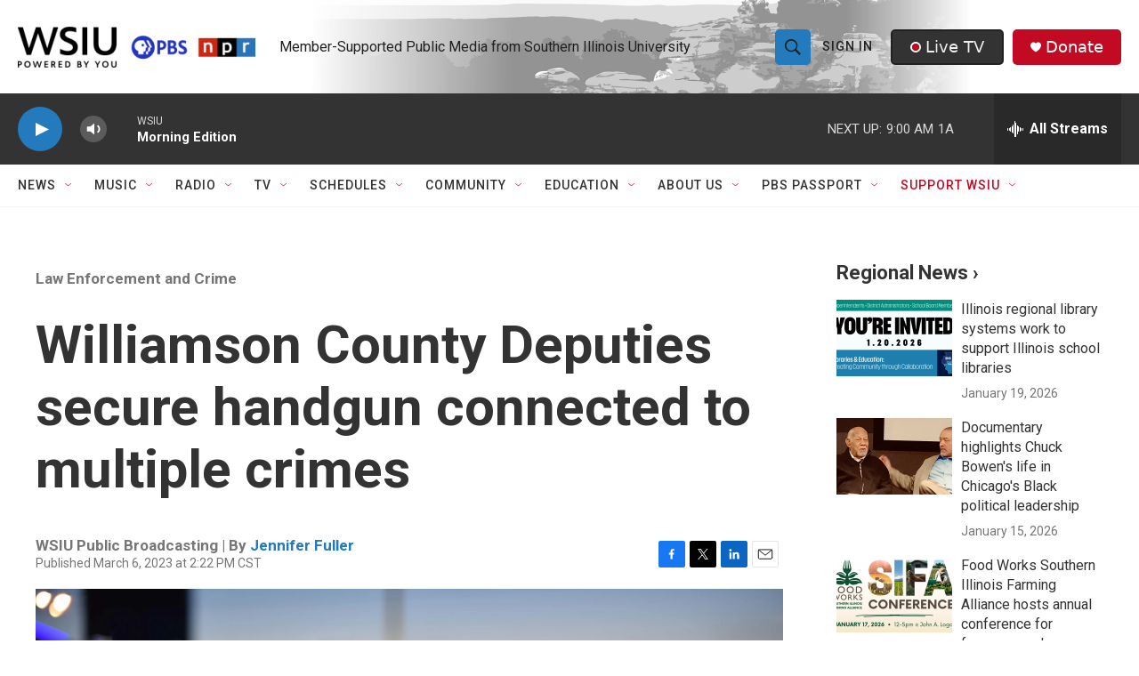

--- FILE ---
content_type: text/html; charset=utf-8
request_url: https://www.google.com/recaptcha/api2/aframe
body_size: 151
content:
<!DOCTYPE HTML><html><head><meta http-equiv="content-type" content="text/html; charset=UTF-8"></head><body><script nonce="V-yuqF_1OmD7VmiM0EccTw">/** Anti-fraud and anti-abuse applications only. See google.com/recaptcha */ try{var clients={'sodar':'https://pagead2.googlesyndication.com/pagead/sodar?'};window.addEventListener("message",function(a){try{if(a.source===window.parent){var b=JSON.parse(a.data);var c=clients[b['id']];if(c){var d=document.createElement('img');d.src=c+b['params']+'&rc='+(localStorage.getItem("rc::a")?sessionStorage.getItem("rc::b"):"");window.document.body.appendChild(d);sessionStorage.setItem("rc::e",parseInt(sessionStorage.getItem("rc::e")||0)+1);localStorage.setItem("rc::h",'1768999631338');}}}catch(b){}});window.parent.postMessage("_grecaptcha_ready", "*");}catch(b){}</script></body></html>